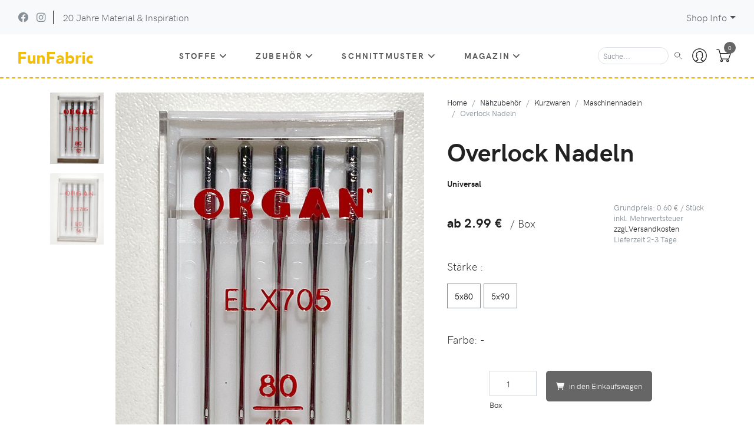

--- FILE ---
content_type: text/html; charset=UTF-8
request_url: https://funfabric.com/halli.php?020415_25412__Naehzubehoer-Kurzwaren-Maschinennadeln-Overlock-Nadeln
body_size: 66469
content:
<!DOCTYPE html>
<html lang="de">
	<head>
    <meta charset="UTF-8">
    <meta http-equiv="X-UA-Compatible" content="IE=edge">
   <title>Overlock Nadeln, Universal -  online kaufen |  Nähzubehör-- FunFabric </title>
   <meta name="description" content=" Universal - für alle Stoffe. Mit Flachkolben (ELx705), 
passend für fast alle Haushalts-Overlockmaschinen. " />
    <meta name="viewport" content="width=device-width, initial-scale=1">
    <meta name="robots" content="INDEX,FOLLOW" />
	<meta name="language" content="de" />
	<meta name="page-topic" content="Versandhandel, Online-Shop für Funktionsstoffe, Zubehör, Schnittmuster" />
	   <!-- Price Slider Stylesheets -->
    <link rel="stylesheet" href="vendor/nouislider/nouislider.css">
    <link rel="stylesheet" href="fonts/hkgrotesk/stylesheet.css">
    <!-- owl carousel-->
    <link rel="stylesheet" href="css21/owl.carousel.css">
    <!-- Ekko Lightbox-->
    <link rel="stylesheet" href="vendor/ekko-lightbox/ekko-lightbox.css">
    <!-- theme stylesheet-->
    <link rel="stylesheet" href="css21/style.me.css" id="theme-stylesheet">
        <!-- Favicon-->
    <link rel="shortcut icon" href="favicon.png">
	<link rel="stylesheet" href="/font/css/solid.css">
	<link rel="stylesheet" href="/font/css/regular.css">
    <link rel="stylesheet" href="/font/css/fontawesome.css">
	<link rel="stylesheet" href="/font/css/brands.css">
	<link rel="canonical" href="https://www.funfabric.com/halli.php?020415_25412__Naehzubehoer-Kurzwaren-Maschinennadeln-Overlock-Nadeln">
	<meta name="Keywords" content="FunFabric, online kaufen,Nähzubehör, Kurzwaren, Maschinennadeln,Nähmaschinennadeln, Nadeln, Overlocknadeln, Overlockmaschine, Ledernadel, Ledernadeln, Leder, absteppen, Organ">
	  

  </head>
  <body>

    <header class="header">
<!-- Top Bar-->
<div class="form-control-wdh"><img src="prod/25412g.jpg"></div><!-- Top Bar-->
      <div class="top-bar">
        <div class="container-fluid">
          <div class="row d-flex align-items-center">
            <div class="col-sm-7 d-none d-sm-block">
              <ul class="list-inline mb-0">
                <li class="list-inline-item"><a class="text-muted text-hover-primary" href="https://www.facebook.com/funfabric" target="_blank" title="facebook"><i class="fab fa-facebook"></i></a></li>
                <li class="list-inline-item"><a class="text-muted text-hover-primary" href="https://www.instagram.com/funfabric/" target="_blank" title="instagram"><i class="fab fa-instagram"></i></a></li>  
                <li class="list-inline-item px-3 border-left d-none d-lg-inline-block topbar-link">20 Jahre Material & Inspiration 
								  
				  </li>
              </ul>
            </div>
            <div class="col-sm-5 d-flex justify-content-end">
              <div class="dropdown pl-3 ml-0"><a class="dropdown-toggle topbar-link" id="currencyDropdown" href="#" data-toggle="dropdown" aria-haspopup="true" aria-expanded="false">Shop Info</a>
                <div class="dropdown-menu dropdown-menu-right" aria-labelledby="currencyDropdown">
					<a class="dropdown-item text-sm" href="halli.php?__status">Bestellstatus</a>
					<a class="dropdown-item text-sm" href="halli.php?__faq">oft gefragt</a>
					<a class="dropdown-item text-sm" href="halli.php?__kontakt">Kontakt</a>
					</div>
              </div>
            </div>
          </div>
        </div>
      </div>
<!-- Top Bar End-->

<!-- Navbar-->
      <nav class="navbar navbar-expand-lg navbar-sticky navbar-airy navbar-light bg-white bg-fixed-white border-bottom-naht">
        <div class="container-fluid">  
			 <!-- Navbar Logo  --><a class="navbar-brand" href="halli.php"><img src="icons21/logo.jpg" ></a>
		  <a class="navbar-icon-link d-lg-none" href="halli.php?__anmelden"> 
          <svg class="svg-icon"><use xlink:href="#male-user-1"></use></svg></a>
		 <!-- kleiner Warenkorb  -->
		  <a class="navbar-icon-link d-lg-none" href="21check.php"> 
          <svg class="svg-icon"><use xlink:href="#cart-1"></use></svg></a>
          <button class="navbar-toggler navbar-toggler-right" type="button" data-toggle="collapse" data-target="#navbarCollapse" aria-controls="navbarCollapse" aria-expanded="false" aria-label="Toggle navigation"><i class="fa fa-bars"></i></button>
          <!-- Navbar Collapse -->
          <div class="collapse navbar-collapse" id="navbarCollapse">
            <ul class="navbar-nav mx-auto">
      <!-- Stoffe-->
              <li class="nav-item dropdown position-static"><a class="nav-link" href="#" data-toggle="dropdown">Stoffe<i class="fa fa-angle-down"></i></a>
                <div class="dropdown-menu megamenu py-lg-0">
                  <div class="row">
                    <div class="col-lg-9">
                      <div class="row p-3 pr-lg-0 pl-lg-5 pt-lg-5">
                        <div class="col-lg-3">
                          <!-- Stoffe Kat 1-->
                          <h6 class="text-uppercase">Outdoor & Sport</h6>
                          <ul class="megamenu-list list-unstyled">
                            <li class="megamenu-list-item"><a class="megamenu-list-link" href="halli.php?011005___Stoffe-Outdoor-Membranstoffe">Membranstoffe</a></li>
                            <li class="megamenu-list-item"><a class="megamenu-list-link" href="halli.php?011010___Stoffe-Outdoor-Softshell">Softshell</a></li>
                            <li class="megamenu-list-item"><a class="megamenu-list-link" href="halli.php?011015___Stoffe-Outdoor-Cordura">Cordura</a></li>
                            <li class="megamenu-list-item"><a class="megamenu-list-link" href="halli.php?011020___Stoffe-Outdoor-Funktionsjersey">Funktionsjersey</a></li>
                            <li class="megamenu-list-item"><a class="megamenu-list-link" href="halli.php?011025___Stoffe-Outdoor-UV-Schutz">UV-Schutz</a></li>
							 <li class="megamenu-list-item"><a class="megamenu-list-link" href="halli.php?011026___Stoffe-Kleidung-Baumwolle-Baumwolle-wetterfest">wetterfeste Baumwolle</a></li>
							<li class="megamenu-list-item"><a class="megamenu-list-link" href="halli.php?011035___Stoffe-Outdoor-Wasserdicht">Wasserdicht</a></li>
							<li class="megamenu-list-item"><a class="megamenu-list-link" href="halli.php?011027___Stoffe-Outdoor-Steppstoffe">Steppstoffe</a></li>
							<li class="megamenu-list-item"><a class="megamenu-list-link" href="halli.php?011030___Stoffe-Outdoor-Isolierung">Isolierung</a></li>
							
                          </ul>
                          </div>
						  <div class="col-lg-3">
                          <!--Stoffe Kat 3-->
                          <h6 class="text-uppercase">Kleidung</h6>
                          <ul class="megamenu-list list-unstyled">
                            
                            <li class="megamenu-list-item"><a class="megamenu-list-link" 
							href="halli.php?012010___Stoffe-Kleidung-synthetische Webstoffe">synthetische Webstoffe</a></li>
                            <li class="megamenu-list-item"><a class="megamenu-list-link" href="halli.php?012020___Stoffe-Kleidung-Baumwolle-Hosenstoffe">Hosenstoffe</a></li>
							  <li class="megamenu-list-item"><a class="megamenu-list-link" href="halli.php?012017___Stoffe-Kleidung-Jeans & Cord">Jeans & Cord</a></li>
                            <li class="megamenu-list-item"><a class="megamenu-list-link" href="halli.php?012015___Stoffe-Kleidung-Baumwolle-Jersey-Sweat">Jersey & Sweat</a></li>
                            <li class="megamenu-list-item"><a class="megamenu-list-link" href="halli.php?012030___Stoffe-Kleidung-Baumwolle-Pluesch-Fleece">Pl&uuml;sch & Fleece</a></li>
                            <li class="megamenu-list-item"><a class="megamenu-list-link" href="halli.php?012027___Stoffe-Kleidung-Baumwolle-Strickstoffe">Strickstoffe</a></li>
							  
							<li class="megamenu-list-item"><a class="megamenu-list-link" href="halli.php?012025___Stoffe-Kleidung-Baumwolle-Baumwolle-Webstoffe">Baumwolle Webstoffe</a></li>
                            <li class="megamenu-list-item"><a class="megamenu-list-link" href="halli.php?012028___Stoffe-Kleidung-Baumwolle-Wollstoffe">Wollstoffe</a></li>
                            <li class="megamenu-list-item"><a class="megamenu-list-link" href="halli.php?012024___Stoffe-Kleidung-Baumwolle-Leinen-Hanf">Leinen, Hanf & Co</a></li>
                            <li class="megamenu-list-item"><a class="megamenu-list-link" href="halli.php?012035___Stoffe-Kleidung-Baumwolle-Futterstoffe-Einlagen">Futter & Einlagen</a></li>
                          </ul>
                          </div>
                        <div class="col-lg-3">
                          <!-- Stoffe Kat 2-->
                          <h6 class="text-uppercase">Accessoires</h6>
                          <ul class="megamenu-list list-unstyled">
                            <li class="megamenu-list-item"><a class="megamenu-list-link" href="halli.php?013005___Stoffe-Accessoires-Taschenstoffe">Taschenstoffe</a></li>
                            <li class="megamenu-list-item"><a class="megamenu-list-link" 
							href="halli.php?013010___Stoffe-Accessoires-Planen-Folien">Planen & Folien</a></li>
                            <li class="megamenu-list-item"><a class="megamenu-list-link" href="halli.php?013015___Stoffe-Accessoires-Kunstleder">Kunstleder</a></li>
                            <li class="megamenu-list-item"><a class="megamenu-list-link" href="halli.php?013020___Stoffe-Accessoires-Wachstuch">Wachstuch</a></li>
                            <li class="megamenu-list-item"><a class="megamenu-list-link" href="halli.php?013025___Stoffe-Accessoires-Ripstop">Ribstop</a></li>
                            <li class="megamenu-list-item"><a class="megamenu-list-link" href="halli.php?013030___Stoffe-Accessoires-Verstaerkung-Polster">Verst&auml;rkung & Polster</a></li>
                          </ul>
                          </div>
                        
                         <div class="col-lg-3">
                          <!-- Stoffe Kat 4-->
                          <h6 class="text-uppercase">spezielle Stoffe</h6>
                          <ul class="megamenu-list list-unstyled">
                            <li class="megamenu-list-item"><a class="megamenu-list-link" href="halli.php?014005___Stoffe-spezielle-Stoffe-Neopren">Neopren</a></li>
                            <li class="megamenu-list-item"><a class="megamenu-list-link" href="halli.php?014010___Stoffe-spezielle-Stoffe-Netzstoffe">Netzstoffe</a></li>
                            <li class="megamenu-list-item"><a class="megamenu-list-link" href="halli.php?014015___Stoffe-spezielle-Stoffe-Anti-Rutsch">Rutschfest</a></li>
                            <li class="megamenu-list-item"><a class="megamenu-list-link" href="halli.php?014012___Stoffe-spezielle-Stoffe-Reflektierende-Stoffe">Reflexstoffe</a></li>
							<li class="megamenu-list-item"><a class="megamenu-list-link" href="halli.php?014020___Stoffe-spezielle-Stoffe-Klettvelour">Klettstoff</a></li>
                            <li class="megamenu-list-item"><a class="megamenu-list-link" href="halli.php?014025___Stoffe-spezielle-Stoffe-besondere-Stoffe">Sonstige</a></li>
                           </ul>
						<h6 class="text-uppercase">Extra</h6>
                          <ul class="megamenu-list list-unstyled">
							<li class="megamenu-list-item"><a class="megamenu-list-link" href="halli.php?__finder"><b>Stoff Finder</b></a></li>
                            <li class="megamenu-list-item"><a class="megamenu-list-link" href="halli.php?01_77777">Rollenversand</a></li>
                            <li class="megamenu-list-item"><a class="megamenu-list-link" href="halli.php?04___Restekiste">Restekiste</a></li>
							<li class="megamenu-list-item"><a class="megamenu-list-link" href="halli.php?00_80000">Gutscheine</a></li>
                           </ul>
                          </div>
                      </div>
						<!-- Infoleiste unterm Menue-->
                                                 <div class="row megamenu-services d-none d-lg-flex">
                        <div class="col-xl-3 col-lg-6 d-flex">
                          <div class="megamenu-services-item">
							  <a  href="halli.php?00_80000">
                            <svg class="svg-icon megamenu-services-icon">
                              <use xlink:href="#giftbox-1"> </use>
                            </svg></a>
                            <div>
                              <h6 class="text-uppercase">Gutscheine</h6>
                              <p class="mb-0 text-muted text-sm">zum Verschenken</p>
                            </div>
                          </div>
                        </div>
                        <div class="col-xl-3 col-lg-6 d-flex">
                          <div class="megamenu-services-item">
							  <a  href="halli.php?04">
                            <svg class="svg-icon megamenu-services-icon">
                              <use xlink:href="#open-box-1"> </use>
                            </svg></a>
                            <div>
                              <h6 class="text-uppercase">Restekiste</h6>
                              <p class="mb-0 text-muted text-sm">Aussortiert Reduziert</p>
							  
                            </div>
                          </div>
                        </div>
                        <div class="col-xl-3 col-lg-6 d-flex">
                          <div class="megamenu-services-item">
							  <a  href="halli.php?__bonus">
                            <svg class="svg-icon megamenu-services-icon">
                              <use xlink:href="#money-box-1"> </use>
                            </svg></a>
                            <div>
                              <h6 class="text-uppercase">Jahresbonus</h6>
                              <p class="mb-0 text-muted text-sm">ab 250€ Umsatz</p>
                            </div>
                          </div>
                        </div>
                        <div class="col-xl-3 col-lg-6 d-flex">
                          <div class="megamenu-services-item">
							  <a  href="halli.php?__versand">
                            <svg class="svg-icon megamenu-services-icon">
							 <use xlink:href="#delivery-1"> </use>
								  </svg></a>
                            <div>
                             <h6 class="text-uppercase">Versand</h6>
								  <p class="mb-0 text-muted text-sm">mit DHL</p>
                          </div>
                        </div>
                      </div></div>					<!-- /Infoleiste unterm Menue-->
                    </div>
					 <!-- Kategoriefoto Stoffe-->
                    <div class="col-lg-3 d-none d-lg-block"><img class="bg-image" src="illu21/02.jpg" alt=""></div>
                  </div>
                </div>
              </li>
              <!-- /Megamenu end-->
			  <!-- Kurzwaren-->
              <li class="nav-item dropdown position-static"><a class="nav-link" href="#" data-toggle="dropdown">Zubeh&ouml;r<i class="fa fa-angle-down"></i></a>
                <div class="dropdown-menu megamenu py-lg-0">
                  <div class="row">
                    <div class="col-lg-9">
                      <div class="row p-3 pr-lg-0 pl-lg-5 pt-lg-5">
                        <div class="col-lg-3">
                          <!-- Kurzwaren Kat1-->
                          <h6 class="text-uppercase">Kleinteile</h6>
                          <ul class="megamenu-list list-unstyled">
                            <li class="megamenu-list-item">
							<a class="megamenu-list-link" href="halli.php?020105___Zubehoer-Kleinteile-Schnallen-Schnallen---Schieber">Schnallen & Schieber</a></li>
                            <li class="megamenu-list-item">
							<a class="megamenu-list-link" href="halli.php?020115___Zubehoer-Kleinteile-Haken-aus-Metall">Haken aus Metall</a></li>
                            <li class="megamenu-list-item">
							<a class="megamenu-list-link" href="halli.php?020116___Zubehoer-Kleinteile-Haken-aus-Kunststoff">Haken aus Kunststoff</a></li>
                            <li class="megamenu-list-item">
							<a class="megamenu-list-link" href="halli.php?020120___Zubehoer-Kleinteile-Ringe-und-Schlaufen">Ringe & Schlaufen</a></li>
							<li class="megamenu-list-item">
							<a class="megamenu-list-link" href="halli.php?020130___Zubehoer-Kleinteile-Nieten-und-Oesen">Nieten & &Ouml;sen</a></li>
                            <li class="megamenu-list-item">
							<a class="megamenu-list-link" href="halli.php?020135___Zubehoer-Kleinteile-Gurtzubehoer">Gurtzubeh&ouml;r</a></li>
							<li class="megamenu-list-item">
							<a class="megamenu-list-link" href="halli.php?020140___Zubehoer-Kleinteile-Kordelzubehoer">Kordelzubeh&ouml;r</a></li>
					    	</ul>
                          <!-- Megamenu list-->
                          <h6 class="text-uppercase">Verschl&uuml;sse</h6>
                          <ul class="megamenu-list list-unstyled">
                            <li class="megamenu-list-item">
							<a class="megamenu-list-link" href="halli.php?020610___Zubehoer-Verschluesse-Steckverschluesse">Steckverschl&uuml;sse</a></li>
                            <li class="megamenu-list-item">
							<a class="megamenu-list-link" href="halli.php?020612___Zubehoer-Verschluesse-Magnetverschluesse">Magnetverschl&uuml;sse</a></li>
                            <li class="megamenu-list-item">
							<a class="megamenu-list-link" href="halli.php?020616___Zubehoer-Verschluesse-Drehverschluesse">Drehverschl&uuml;sse</a></li>
                            <li class="megamenu-list-item">
							<a class="megamenu-list-link" href="halli.php?020620___Zubehoer-Verschluesse-Klappverschluesse">Klappverschl&uuml;sse</a></li>
                            <li class="megamenu-list-item">
							<a class="megamenu-list-link" href="halli.php?020625___Zubehoer-Verschluesse-Druckknoepfe">Druckkn&ouml;pfe</a></li>
                            <li class="megamenu-list-item">
							<a class="megamenu-list-link" href="halli.php?020645___Zubehoer-Verschluesse-Knoepfe">Kn&ouml;pfe</a></li>
                            <li class="megamenu-list-item">
							<a class="megamenu-list-link" href="halli.php?020613___Zubehoer-Verschluesse-besondere Verschluesse">besondere Verschl&uuml;sse</a></li>
                          </ul>
                        </div>
                        <div class="col-lg-3">
                          <!-- Megamenu Reißverschlüsse-->
						 <h6 class="text-uppercase">Rei&szlig;verschl&uuml;sse</h6>
                          <ul class="megamenu-list list-unstyled">
                            <li class="megamenu-list-item">
							<a class="megamenu-list-link" href="halli.php?020516___Zubehoer-Reissverschluesse-Spirale-teilbar">Spirale teilbar</a></li>
							  <li class="megamenu-list-item">
							<a class="megamenu-list-link" href="halli.php?020518___Zubehoer-Reissverschluesse-Krampen-teilbar">Krampen teilbar</a></li>
							  <li class="megamenu-list-item">
							<a class="megamenu-list-link" href="halli.php?020520___Zubehoer-Reissverschluesse-Metall-teilbar">Metall teilbar</a></li>
							  <li class="megamenu-list-item">
							<a class="megamenu-list-link" href="halli.php?020508___Zubehoer-Reissverschluesse-wasserfest-teilbar">wasserfest</a></li>
                            <li class="megamenu-list-item">
							<a class="megamenu-list-link" href="halli.php?020501___Zubehoer-Reissverschluesse-nicht-teilbar">nicht teilbar</a></li>
                            <li class="megamenu-list-item">
							<a class="megamenu-list-link" href="halli.php?020548___Zubehoer-Reissverschluesse-Zubehoer">Rei&szlig;verschlusszubeh&ouml;r</a></li>
                          </ul>                          
                          <!-- Megamenu RV Meterware-->
                          <h6 class="text-uppercase">RV Meterware</h6>
                          <ul class="megamenu-list list-unstyled">
                            <li class="megamenu-list-item">
							<a class="megamenu-list-link" href="halli.php?020324___Zubehoer-RV-Meterware-Spirale-fein">Spirale fein</a></li>
                            <li class="megamenu-list-item">
							<a class="megamenu-list-link" href="halli.php?020328___Zubehoer-RV-Meterware-Spirale-mittel">Spirale mittel</a></li>
                            <li class="megamenu-list-item">
							<a class="megamenu-list-link" href="halli.php?020332___Zubehoer-RV-Meterware-Spirale-grob">Spirale grob</a></li>
							<li class="megamenu-list-item">
							<a class="megamenu-list-link" href="halli.php?020334___Zubehoer-RV-Meterware-Spirale-grob">Spirale glatt</a></li>
							<li class="megamenu-list-item">
							<a class="megamenu-list-link" href="halli.php?020304___Zubehoer-RV-Meterware-nahtverdeckt">nahtverdeckt</a></li>
                            <li class="megamenu-list-item">
							<a class="megamenu-list-link" href="halli.php?020344___Zubehoer-RV-Meterware-wasserfest">wasserfest</a></li>
                            <li class="megamenu-list-item">
							<a class="megamenu-list-link" href="halli.php?020336___Zubehoer-RV-Meterware-Metall-Zaehnchen">Metall-Z&auml;hnchen</a></li>
                            <li class="megamenu-list-item">
							<a class="megamenu-list-link" href="halli.php?020340___Zubehoer-RV-Meterware-Kunststoff-Krampen">Kunststoff-Krampen</a></li>
                           </ul>
                        </div>
                        <div class="col-lg-3">
                          <!-- Megamenu Bänder-->
                          <h6 class="text-uppercase">B&auml;nder</h6>
                          <ul class="megamenu-list list-unstyled">
                            <li class="megamenu-list-item">
							<a class="megamenu-list-link" href="halli.php?020210___Zubehoer-Baender-Gurtband">Gurtband</a></li>
                            <li class="megamenu-list-item">
							<a class="megamenu-list-link" href="halli.php?020230___Zubehoer-Baender-Kordeln-und-Seile">Kordeln & Seile</a></li>
                            <li class="megamenu-list-item">
							<a class="megamenu-list-link" href="halli.php?020225___Zubehoer-Baender-Einfassband">Einfassband</a></li>
                            <li class="megamenu-list-item">
							<a class="megamenu-list-link" href="halli.php?020215___Zubehoer-Baender-Elastische-Baender">Elastische B&auml;nder</a></li>
                            <li class="megamenu-list-item">
							<a class="megamenu-list-link" href="halli.php?020227___Zubehoer-Baender-Paspelband">Paspelband</a></li>
                            <li class="megamenu-list-item">
							<a class="megamenu-list-link" href="halli.php?020220___Zubehoer-Baender-Klettband">Klettverschl&uuml;sse</a></li>
                            <li class="megamenu-list-item">
							<a class="megamenu-list-link" href="halli.php?020228___Zubehoer-Baender-Reflexband">Reflexband</a></li>
							<li class="megamenu-list-item">
							<a class="megamenu-list-link" href="halli.php?020295___Zubehoer-Baender-spezielle-Baender">spezielle B&auml;nder</a></li>
                          </ul>
                          <!-- Megamenu Werkzeuge-->
						   <h6 class="text-uppercase">Werkzeuge</h6>
                          <ul class="megamenu-list list-unstyled">
                            <li class="megamenu-list-item">
							<a class="megamenu-list-link" href="halli.php?020705___Zubehoer-Werkzeuge-schneiden-und-trennen">schneiden & trennen</a></li>
                            <li class="megamenu-list-item">
							<a class="megamenu-list-link" href="halli.php?020720___Zubehoer-Werkzeuge-messen-und-markieren">messen & markieren</a></li>
							 <li class="megamenu-list-item">
							<a class="megamenu-list-link" href="halli.php?020725___Zubehoer-Werkzeuge-kleben-und-abdichten">kleben & abdichten</a></li>
                            <li class="megamenu-list-item">
							<a class="megamenu-list-link" href="halli.php?020730___Zubehoer-Werkzeuge-weitere-Werkzeuge">weitere Werkzeuge</a></li>
                          </ul>
                         
                        </div>
                        <div class="col-lg-3">
                          <!-- Megamenu Kurzwaren-->
                          <h6 class="text-uppercase">Kurzwaren</h6>
                          <ul class="megamenu-list list-unstyled">
                            <li class="megamenu-list-item">
							<a class="megamenu-list-link" href="halli.php?020403___Zubehoer-Kurzwaren-Naehgarn">N&auml;hgarn</a></li>
							<li class="megamenu-list-item">
							<a class="megamenu-list-link" href="halli.php?020415___Zubehoer-Kurzwaren-Maschinennadeln">Maschinennadeln</a></li>
							<li class="megamenu-list-item">
							<a class="megamenu-list-link" href="halli.php?020416___Zubehoer-Kurzwaren-Handnaehnadeln">Handn&auml;hnadeln</a></li>
							<li class="megamenu-list-item">
							<a class="megamenu-list-link" href="halli.php?020417___Zubehoer-Kurzwaren-spezielle-Nadeln">spezielle Nadeln</a></li>
                            <li class="megamenu-list-item">
							<a class="megamenu-list-link" href="halli.php?020435___Zubehoer-Kurzwaren-Vliese-/-Einlagen">Vlieseline & Co.</a></li>
                            </ul>
                          <!-- Megamenu spezielle Kurzwaren-->
                          <h6 class="text-uppercase">Spezielles</h6>
                          <ul class="megamenu-list list-unstyled">
                            <li class="megamenu-list-item">
							<a class="megamenu-list-link" href="halli.php?020806___Zubehoer-Spezielles-Taschenrahmen">Taschenrahmen</a></li>
							<li class="megamenu-list-item">
							<a class="megamenu-list-link" href="halli.php?020805___Zubehoer-Spezielles-Taschenzubehoer">Taschenzubeh&ouml;r</a></li>  
							<li class="megamenu-list-item">
							<a class="megamenu-list-link" href="halli.php?020807___Zubehoer-Spezielles-Schuhe-naehen">Schuhe n&auml;hen</a></li>
                            <li class="megamenu-list-item">
							<a class="megamenu-list-link" href="halli.php?020810___Zubehoer-Spezielles-Buegelfolien">B&uuml;gelfolien</a></li>
							<li class="megamenu-list-item">
							<a class="megamenu-list-link" href="halli.php?020815___Zubehoer-Spezielles-Waesche-und-Bikini">W&auml;sche & Bikini</a></li>
							<li class="megamenu-list-item">
							<a class="megamenu-list-link" href="halli.php?020817___Zubehoer-Spezielles-textiles-Zubehoer">textiles Zubeh&ouml;r</a></li>
							<li class="megamenu-list-item">
							<a class="megamenu-list-link" href="halli.php?020820___Zubehoer-Spezielles-spezielle-Dinge">spezielle Dinge</a></li>
							  <li class="megamenu-list-item">
							<a class="megamenu-list-link" href="halli.php?04___Restekiste">Restekiste</a></li>
                        </ul>
                        </div>
                      </div>
					<!-- menue Fuß-->
                                               <div class="row megamenu-services d-none d-lg-flex">
                        <div class="col-xl-3 col-lg-6 d-flex">
                          <div class="megamenu-services-item">
							  <a  href="halli.php?00_80000">
                            <svg class="svg-icon megamenu-services-icon">
                              <use xlink:href="#giftbox-1"> </use>
                            </svg></a>
                            <div>
                              <h6 class="text-uppercase">Gutscheine</h6>
                              <p class="mb-0 text-muted text-sm">zum Verschenken</p>
                            </div>
                          </div>
                        </div>
                        <div class="col-xl-3 col-lg-6 d-flex">
                          <div class="megamenu-services-item">
							  <a  href="halli.php?04">
                            <svg class="svg-icon megamenu-services-icon">
                              <use xlink:href="#open-box-1"> </use>
                            </svg></a>
                            <div>
                              <h6 class="text-uppercase">Restekiste</h6>
                              <p class="mb-0 text-muted text-sm">Aussortiert Reduziert</p>
							  
                            </div>
                          </div>
                        </div>
                        <div class="col-xl-3 col-lg-6 d-flex">
                          <div class="megamenu-services-item">
							  <a  href="halli.php?__bonus">
                            <svg class="svg-icon megamenu-services-icon">
                              <use xlink:href="#money-box-1"> </use>
                            </svg></a>
                            <div>
                              <h6 class="text-uppercase">Jahresbonus</h6>
                              <p class="mb-0 text-muted text-sm">ab 250€ Umsatz</p>
                            </div>
                          </div>
                        </div>
                        <div class="col-xl-3 col-lg-6 d-flex">
                          <div class="megamenu-services-item">
							  <a  href="halli.php?__versand">
                            <svg class="svg-icon megamenu-services-icon">
							 <use xlink:href="#delivery-1"> </use>
								  </svg></a>
                            <div>
                             <h6 class="text-uppercase">Versand</h6>
								  <p class="mb-0 text-muted text-sm">mit DHL</p>
                          </div>
                        </div>
                      </div></div>					<!-- menue Fuß-->
                    </div>
                    <div class="col-lg-3 d-none d-lg-block"><img class="bg-image" src="illu21/02.jpg" alt=""></div>
                  </div>
                </div>
              </li>
              <!-- Megamenu Schnittmuster-->
              <li class="nav-item dropdown position-static"><a class="nav-link" href="#" data-toggle="dropdown">Schnittmuster<i class="fa fa-angle-down"></i></a>
                <div class="dropdown-menu megamenu py-lg-0">
                  <div class="row">
                    <div class="col-lg-9">
                      <div class="row p-3 pr-lg-0 pl-lg-5 pt-lg-5">
                        <div class="col-lg-3">
                          <!-- Megamenu list Männersachen-->
                          <h6 class="text-uppercase">M&auml;nnersachen</h6>
                          <ul class="megamenu-list list-unstyled">
                            <li class="megamenu-list-item">
							<a class="megamenu-list-link" href="halli.php?030105___Schnittmuster-Maennersachen-Shirts-und-Pollover">Shirts & Pollover</a></li>
                            <li class="megamenu-list-item">
							<a class="megamenu-list-link" href="halli.php?030110___Schnittmuster-Maennersachen-Jacken-und-Maentel">Jacken & M&auml;ntel</a></li>
                            <li class="megamenu-list-item">
							<a class="megamenu-list-link" href="halli.php?030115___Schnittmuster-Maennersachen-Hosen">Hosen</a></li>
                            <li class="megamenu-list-item">
							<a class="megamenu-list-link" href="halli.php?030125___Schnittmuster-Maennersachen-Westen">Westen</a></li>
                            <li class="megamenu-list-item">
							<a class="megamenu-list-link" href="halli.php?030130___Schnittmuster-Maennersachen-Sportsachen">Sportsachen</a></li>
							<li class="megamenu-list-item">
							<a class="megamenu-list-link" href="halli.php?030135___Schnittmuster-Maennersachen-Waesche-und-Badesachen">W&auml;sche und Badesachen</a></li>
							<li class="megamenu-list-item">
							<a class="megamenu-list-link" href="halli.php?030140___Schnittmuster-Maennersachen-Muetzen-und-Huete">M&uuml;tzen & H&uuml;te</a></li>
							<li class="megamenu-list-item">
							<a class="megamenu-list-link" href="halli.php?030150___Schnittmuster-Maennersachen-Schuhe-und-Handschuhe">f&uuml;r Hand & Fu&szlig;</a></li>
                          </ul>
                        </div>
                        <div class="col-lg-3">
                          <!-- Megamenu Frauensachen-->
                         <h6 class="text-uppercase">Frauensachen</h6>
                          <ul class="megamenu-list list-unstyled">
                            <li class="megamenu-list-item">
							<a class="megamenu-list-link" href="halli.php?030205___Schnittmuster-Frauensachen-Shirts-und-Pollover">Shirts & Pollover</a></li>
                            <li class="megamenu-list-item">
							<a class="megamenu-list-link" href="halli.php?030210___Schnittmuster-Frauensachen-Jacken-und-Maentel">Jacken & M&auml;ntel</a></li>
                            <li class="megamenu-list-item">
							<a class="megamenu-list-link" href="halli.php?030215___Schnittmuster-Frauensachen-Hosen-und-Roecke">Hosen</a></li>
							<li class="megamenu-list-item">
							<a class="megamenu-list-link" href="halli.php?030220___Schnittmuster-Frauensachen-Hosen-und-Roecke">Kleider & R&ouml;cke</a></li>
                            <li class="megamenu-list-item">
							<a class="megamenu-list-link" href="halli.php?030225___Schnittmuster-Frauensachen-Westen">Westen</a></li>
                            <li class="megamenu-list-item">
							<a class="megamenu-list-link" href="halli.php?030230___Schnittmuster-Frauensachen-Sportsachen">Sportsachen</a></li>
							<li class="megamenu-list-item">
							<a class="megamenu-list-link" href="halli.php?030235___Schnittmuster-Frauensachen-Waesche-und-Badesachen">W&auml;sche und Badesachen</a></li>
							<li class="megamenu-list-item">
							<a class="megamenu-list-link" href="halli.php?030240___Schnittmuster-Frauensachen-Muetzen-und-Huete">M&uuml;tzen & H&uuml;te</a></li>
							<li class="megamenu-list-item">
							<a class="megamenu-list-link" href="halli.php?030250___Schnittmuster-Frauensachen-Schuhe-und-Handschuhe">f&uuml;r Hand & Fu&szlig;</a></li>
                          </ul>
                          <!-- Megamenu -->
                          </div>
                        <div class="col-lg-3">
                          <!-- Megamenu Kindersachen-->
                          <h6 class="text-uppercase">Kindersachen</h6>
                          <ul class="megamenu-list list-unstyled">
                            <li class="megamenu-list-item">
							<a class="megamenu-list-link" href="halli.php?030505___Schnittmuster-Kindersachen-Shirts-und-Pollover">Shirts & Pollover</a></li>
                            <li class="megamenu-list-item">
							<a class="megamenu-list-link" href="halli.php?030510___Schnittmuster-Kindersachen-Jacken-und-Maentel">Jacken & M&auml;ntel</a></li>
                            <li class="megamenu-list-item">
							<a class="megamenu-list-link" href="halli.php?030515___Schnittmuster-Kindersachen-Hosen-und-Roecke">Hosen</a></li>
							<li class="megamenu-list-item">
							<a class="megamenu-list-link" href="halli.php?030520___Schnittmuster-Kindersachen-Hosen-und-Roecke">Kleider & R&ouml;cke</a></li>  
                            <li class="megamenu-list-item">
							<a class="megamenu-list-link" href="halli.php?030525___Schnittmuster-Kindersachen-Westen">Westen</a></li>
                            <li class="megamenu-list-item">
							<a class="megamenu-list-link" href="halli.php?030530___Schnittmuster-Kindersachen-Sportsachen">Sportsachen</a></li>
							<li class="megamenu-list-item">
							<a class="megamenu-list-link" href="halli.php?030535___Schnittmuster-Kindersachen-Waesche-und-Badesachen">W&auml;sche & Badesachen</a></li>
							<li class="megamenu-list-item">
							<a class="megamenu-list-link" href="halli.php?030540___Schnittmuster-Kindersachen-Muetzen-und-Huete">M&uuml;tzen & H&uuml;te</a></li>
							<li class="megamenu-list-item">
							<a class="megamenu-list-link" href="halli.php?030550___Schnittmuster-Kindersachen-Schuhe-und-Handschuhe">f&uuml;r Hand & Fu&szlig;</a></li>
                          </ul>
                          <!-- Megamenu list-->
                         
                        </div>
                        <div class="col-lg-3">
                          <!-- Megamenu Dies und Das-->
                          <h6 class="text-uppercase">Dies und Das</h6>
                          <ul class="megamenu-list list-unstyled">
                            <li class="megamenu-list-item">
							<a class="megamenu-list-link" href="halli.php?030605___Schnittmuster-Dies---Das-Handtaschen">Handtaschen</a></li>
                            <li class="megamenu-list-item">
							<a class="megamenu-list-link" href="halli.php?030610___Schnittmuster-Dies---Das-Umhaengetaschen">Umh&auml;ngetaschen</a></li>
                            <li class="megamenu-list-item">
						    <a class="megamenu-list-link" href="halli.php?030615___Schnittmuster-Dies---Das-Rucksaecke">Rucks&auml;cke</a></li>
                            <li class="megamenu-list-item">
							<a class="megamenu-list-link" href="halli.php?030625___Schnittmuster-Dies---Das-andere-Taschen">andere Taschen</a></li>
                            <li class="megamenu-list-item">
							<a class="megamenu-list-link" href="halli.php?030630___Schnittmuster-Dies---Das-Etuis-Maepchen-Geldboersen">Etuis, M&auml;pchen, Geldb&ouml;rsen</a></li>
                            <li class="megamenu-list-item">
							<a class="megamenu-list-link" href="halli.php?030635___Schnittmuster-Dies---Das-Für-Haustiere">F&uuml;r Haustiere</a></li>
							<li class="megamenu-list-item">
							<a class="megamenu-list-link" href="halli.php?030640___Schnittmuster-Dies---Das-Alles-Andere">Alles Andere</a></li>
                          </ul>
                          <!-- Megamenu list-->
                          
                        </div>
                      </div>
						<!-- menue Fuß-->
                                               <div class="row megamenu-services d-none d-lg-flex">
                        <div class="col-xl-3 col-lg-6 d-flex">
                          <div class="megamenu-services-item">
							  <a  href="halli.php?00_80000">
                            <svg class="svg-icon megamenu-services-icon">
                              <use xlink:href="#giftbox-1"> </use>
                            </svg></a>
                            <div>
                              <h6 class="text-uppercase">Gutscheine</h6>
                              <p class="mb-0 text-muted text-sm">zum Verschenken</p>
                            </div>
                          </div>
                        </div>
                        <div class="col-xl-3 col-lg-6 d-flex">
                          <div class="megamenu-services-item">
							  <a  href="halli.php?04">
                            <svg class="svg-icon megamenu-services-icon">
                              <use xlink:href="#open-box-1"> </use>
                            </svg></a>
                            <div>
                              <h6 class="text-uppercase">Restekiste</h6>
                              <p class="mb-0 text-muted text-sm">Aussortiert Reduziert</p>
							  
                            </div>
                          </div>
                        </div>
                        <div class="col-xl-3 col-lg-6 d-flex">
                          <div class="megamenu-services-item">
							  <a  href="halli.php?__bonus">
                            <svg class="svg-icon megamenu-services-icon">
                              <use xlink:href="#money-box-1"> </use>
                            </svg></a>
                            <div>
                              <h6 class="text-uppercase">Jahresbonus</h6>
                              <p class="mb-0 text-muted text-sm">ab 250€ Umsatz</p>
                            </div>
                          </div>
                        </div>
                        <div class="col-xl-3 col-lg-6 d-flex">
                          <div class="megamenu-services-item">
							  <a  href="halli.php?__versand">
                            <svg class="svg-icon megamenu-services-icon">
							 <use xlink:href="#delivery-1"> </use>
								  </svg></a>
                            <div>
                             <h6 class="text-uppercase">Versand</h6>
								  <p class="mb-0 text-muted text-sm">mit DHL</p>
                          </div>
                        </div>
                      </div></div>						<!-- menue Fuß-->
                    </div>
                    <div class="col-lg-3 d-none d-lg-block"><img class="bg-image" src="illu21/03.jpg" alt=""></div>
                  </div>
                </div>
              </li>
              <!-- /Megamenu end-->
              <!-- MAGAZIN fehlt noch ! Multi level dropdown    -->
                       <li class="nav-item dropdown position-static"><a class="nav-link" href="#" data-toggle="dropdown">Magazin<i class="fa fa-angle-down"></i></a>
                <div class="dropdown-menu megamenu py-lg-0">
                  <div class="row">
                    <div class="col-lg-9">
                      <div class="row p-3 pr-lg-0 pl-lg-5 pt-lg-5">
                        <div class="col-lg-3">
                          <!-- Stoffe Kat 1-->
                          <h6 class="text-uppercase">Freebooks</h6>
                          <ul class="megamenu-list list-unstyled">
                            <li class="megamenu-list-item"><a class="megamenu-list-link" href="nx.php?01_10___freebooks-Taschen">Taschen</a></li>
                            <li class="megamenu-list-item"><a class="megamenu-list-link" href="nx.php?01_20___freebooks-Accessoires">Accessoires</a></li>
                            <li class="megamenu-list-item"><a class="megamenu-list-link" href="nx.php?01_30___freebooks-Bekleidung">Bekleidung</a></li>
                            <li class="megamenu-list-item"><a class="megamenu-list-link" href="nx.php?01_40___freebooks-Wohnsinniges">Wohnsinniges</a></li>
                            <li class="megamenu-list-item"><a class="megamenu-list-link" href="nx.php?01_50___freebooks-Dies-und-Das">Dies & Das</a></li>
						</ul>
                          </div>
                        <div class="col-lg-3">
                          <!-- Stoffe Kat 2-->
                          <h6 class="text-uppercase">gewusst wie</h6>
                          <ul class="megamenu-list list-unstyled">
                            <li class="megamenu-list-item"><a class="megamenu-list-link" href="nx.php?02_30___gewusst-wie-Naeh-Grundlagen">N&auml;h Grundlagen</a></li>
                            <li class="megamenu-list-item"><a class="megamenu-list-link" href="nx.php?02_40___gewusst-wie-Wissenswertes">Wissenswertes</a></li>
                            <li class="megamenu-list-item"><a class="megamenu-list-link" href="nx.php?02_20___gewusst-wie-Textil-Techniken">Textile Techniken</a></li>
                            <li class="megamenu-list-item"><a class="megamenu-list-link" href="nx.php?02_10___gewusst-wie-Produkt-Anleitungen">Produkt Anleitungen</a></li>
                           </ul>
                          </div>
                        <div class="col-lg-3">
                          <!--Stoffe Kat 3-->
                          <h6 class="text-uppercase">Lexikon</h6>
                          <ul class="megamenu-list list-unstyled">
                            <li class="megamenu-list-item"><a class="megamenu-list-link" href="nx.php?03_10___Lexikon-Naehen-von-A-Z">N&auml;hen von A bis Z</a></li>
                            <li class="megamenu-list-item"><a class="megamenu-list-link" href="nx.php?03_20___Lexikon-Stoffe">Stoffe</a></li>
                            <li class="megamenu-list-item"><a class="megamenu-list-link" href="nx.php?03_30___Lexikon-Fasern">Fasern</a></li>
                            <li class="megamenu-list-item"><a class="megamenu-list-link" href="nx.php?03_40___Lexikon-Pflegesymbole">Pflegesymbole</a></li>
                          </ul>
                          </div>
                         <div class="col-lg-3">
                          <!-- Stoffe Kat 4-->
                          <h6 class="text-uppercase">inside</h6>
                          <ul class="megamenu-list list-unstyled">
                            <li class="megamenu-list-item"><a class="megamenu-list-link" href="halli.php?__ueber">&uuml;ber FunFabric</a></li>
                            <li class="megamenu-list-item"><a class="megamenu-list-link" href="halli.php?__blog">Blog</a></li>
                                                 
                           </ul>
						
                          </div>
                      </div>
						<!-- menue Fuß-->
                                                 <div class="row megamenu-services d-none d-lg-flex">
                        <div class="col-xl-3 col-lg-6 d-flex">
                          <div class="megamenu-services-item">
							  <a  href="halli.php?00_80000">
                            <svg class="svg-icon megamenu-services-icon">
                              <use xlink:href="#giftbox-1"> </use>
                            </svg></a>
                            <div>
                              <h6 class="text-uppercase">Gutscheine</h6>
                              <p class="mb-0 text-muted text-sm">zum Verschenken</p>
                            </div>
                          </div>
                        </div>
                        <div class="col-xl-3 col-lg-6 d-flex">
                          <div class="megamenu-services-item">
							  <a  href="halli.php?04">
                            <svg class="svg-icon megamenu-services-icon">
                              <use xlink:href="#open-box-1"> </use>
                            </svg></a>
                            <div>
                              <h6 class="text-uppercase">Restekiste</h6>
                              <p class="mb-0 text-muted text-sm">Aussortiert Reduziert</p>
							  
                            </div>
                          </div>
                        </div>
                        <div class="col-xl-3 col-lg-6 d-flex">
                          <div class="megamenu-services-item">
							  <a  href="halli.php?__bonus">
                            <svg class="svg-icon megamenu-services-icon">
                              <use xlink:href="#money-box-1"> </use>
                            </svg></a>
                            <div>
                              <h6 class="text-uppercase">Jahresbonus</h6>
                              <p class="mb-0 text-muted text-sm">ab 250€ Umsatz</p>
                            </div>
                          </div>
                        </div>
                        <div class="col-xl-3 col-lg-6 d-flex">
                          <div class="megamenu-services-item">
							  <a  href="halli.php?__versand">
                            <svg class="svg-icon megamenu-services-icon">
							 <use xlink:href="#delivery-1"> </use>
								  </svg></a>
                            <div>
                             <h6 class="text-uppercase">Versand</h6>
								  <p class="mb-0 text-muted text-sm">mit DHL</p>
                          </div>
                        </div>
                      </div></div>						<!-- menue Fuß-->
                    </div>
                    <div class="col-lg-3 d-none d-lg-block"><img class="bg-image" src="illu21/04.jpg" alt=""></div>
                  </div>
                </div>
              </li>
              <!-- Multi level dropdown end-->
                     
            </ul>
            <div class="d-flex align-items-center justify-content-between justify-content-lg-end mt-1 mb-2 my-lg-0">
              <!-- Search Button-->
              <form class="d-flex ms-3" action="halli.php?__suchen" method="POST">
    			<!-- Suchfeld mit schwarzem Rahmen -->
    			<input class="form-control form-control-sm rounded-pill border border-dark" type="search" placeholder="Suche..." name="search" style="max-width: 120px;">
    
    			<!-- Lupen-Button ohne Rahmen, aber mit schwarzer Farbe, rechts vom Suchfeld -->
    			<button class="btn btn-sm border-0 ms-2" type="submit">
        			<svg class="svg-icon" style="width: 16px; height: 16px; fill: black;">
            		<use xlink:href="#search-1"></use>
        			</svg>
    			</button>
				</form>
				
              <!-- User Not Logged - link to login page-->
             <div class="nav-item"><a class="navbar-icon-link" href="halli.php?__anmelden" title="anmelden">
                  <svg class="svg-icon d-none d-lg-block">
                    <use xlink:href="#male-user-1"> </use>
				 </svg></a></div>
			
			
              <div class="nav-item dropdown"><a class="navbar-icon-link d-lg-none" href="21check.php"> 
                  <svg class="svg-icon d-none">
                    <use xlink:href="#cart-1"> </use>
                  </svg></a>
                <div class="d-none d-lg-block"><a class="navbar-icon-link dropdown-toggle" id="cartdetails" href="21check.php" data-target="#" data-toggle="dropdown" aria-haspopup="true" aria-expanded="false">
                    <svg class="svg-icon">
                      <use xlink:href="#cart-1"> </use>
                    </svg>
                    <div class="navbar-icon-link-badge">0                        </div></a>
                  <div class="dropdown-menu dropdown-menu-right p-4" aria-labelledby="cartdetails">
                    <div class="navbar-cart-product-wrapper">

                      <!-- cart item-->
           			 
                    </div>
                    <!-- total price-->
                    <div class="navbar-cart-total"><span class="text-uppercase text-muted">Gesamt</span><strong class="text-uppercase">
					0 &euro;</strong></div>
                    <!-- buttons-->
                    <div class="text-center"><br><a class="btn btn-secondary" href="21check.php">Warenkorb anzeigen</a></div>
                  </div>
                </div>
              </div>
            </div>
          </div>
        </div>
      </nav>
<!-- /Navbar --><!-- /Navbar -->

    </header>
 <!-- Seite Inhalt -->
<section class="product-details">
    <div class="container">
        <div class="row">

            <!-- Fotos -->
            
            <div class="col-lg-7 pt-4 order-2 order-lg-1">
                <div class="row">

                    <!-- Thumbnails (Desktop scrollbar) -->
                    <div class="d-none d-md-block col-md-2 pr-0">
                        <div class="owl-thumbs d-flex flex-column" style="max-height:600px; overflow-y:auto; gap:0.5rem;" data-slider-id="1">
                                                            <button class="owl-thumb-item detail-thumb-item mb-3">
                                    <img class="img-fluid" src="prod/25412g.jpg"
                                         alt="Overlock Nadeln 0">
                                </button>
                                                            <button class="owl-thumb-item detail-thumb-item mb-3">
                                    <img class="img-fluid" src="prod/25412h.jpg"
                                         alt="Overlock Nadeln 1">
                                </button>
                                                    </div>
                    </div>

                    <!-- Großbild mit Lightbox -->
                    <div class="col-12 col-md-10 detail-carousel">
                                                <div class="owl-carousel detail-slider owl-theme owl-dots-modern" data-slider-id="1">
                                                            <div class="item">
                                    <a href="prod/25412g.jpg" data-toggle="lightbox" data-gallery="product-gallery"
                                       data-footer="Overlock Nadeln – Universal">
                                        <img class="img-fluid" src="prod/25412g.jpg"
                                             alt="Overlock Nadeln 0">
                                    </a>
                                </div>
                                                            <div class="item">
                                    <a href="prod/25412h.jpg" data-toggle="lightbox" data-gallery="product-gallery"
                                       data-footer="Overlock Nadeln – Universal">
                                        <img class="img-fluid" src="prod/25412h.jpg"
                                             alt="Overlock Nadeln 1">
                                    </a>
                                </div>
                                                    </div>
                    </div>

                </div>
            </div>

            <!-- Produkt show -->
            <div class="col-lg-5 pl-lg-4 order-1 order-lg-2">
                <ul class="breadcrumb">
                    <li class="breadcrumb-item"><a href="halli.php">Home</a></li>
                    <li class="breadcrumb-item"><a href="/halli.php?02___Naehzubehoer">Nähzubehör</a></li>
                    <li class="breadcrumb-item"><a href="/halli.php?0204___Naehzubehoer-Kurzwaren">Kurzwaren</a></li>
                    <li class="breadcrumb-item"><a href="/halli.php?020415___Naehzubehoer-Kurzwaren-Maschinennadeln">Maschinennadeln</a></li>
                    <li class="breadcrumb-item active">Overlock Nadeln</li>
                </ul>
                <h2 class="mb-4">Overlock Nadeln</h2>
                <h6 class="mb-4">Universal</h6>

                
			  <form action="/halli.php?020415_25412__Naehzubehoer-Kurzwaren-Maschinennadeln-Overlock-Nadeln_" method="post" name="bestellen">
		
			<div class="d-flex flex-column flex-sm-row align-items-sm-center justify-content-sm-between mb-4">
              <ul class="list-inline mb-2 mb-sm-0">
                <li class="list-inline-item h4  mb-0"><span id="zeigpreis">ab 2.99</span> &euro; </li>
				<li class="list-inline-item h5  mb-0 font-weight-light">/ Box</li>
              </ul>
              <div class="d-flex align-items-center">
                <span class="text-muted text-sm">Grundpreis: 0.60 &euro; / Stück<br>inkl. Mehrwertsteuer<br>
					<a href="halli.php?__versand">zzgl.Versandkosten</a><br>
				Lieferzeit <span id="zeigliefer">2-3</span> Tage
				</span>
              </div>
            </div>
            <!-- Ab hier include Vorschau -->			
             <div class="row">
			   <!-- Größe -->
                  <div class="col-sm-6 col-lg-12 detail-option mb-3">
					 <p class="font-weight-light">Stärke <span>: </p><label class="btn btn-outline-secondary detail-option-btn-label" for="5758">
					<input class="input-invisible" type="radio" name="grpreis" id="5758" value="2.99_5x80_-_14.00_5.00_5758_x_2-3_" onchange="makeChangeNeu(5758)" required>5x80</label>&nbsp;<label class="btn btn-outline-secondary detail-option-btn-label" for="5759">
					<input class="input-invisible" type="radio" name="grpreis" id="5759" value="2.99_5x90_-_29.00_5.00_5759_x_2-3_" onchange="makeChangeNeu(5759)" required>5x90</label>&nbsp;</span></p>
               		
<input type="hidden" name="farbe" value="-_____2-3">
<input type="hidden" name="preis" value="">
<input type="hidden" name="gr" value="">
<input type="hidden" name="add" value="25412">
<input type="hidden" name="einheit" value="Box">
<input type="hidden" name="lieferzeit" value="2-3">
<input type="hidden" name="artid" value="">
<input type="hidden" name="limitiert" value="0">				    </div>

<script type="text/javascript">
function makeChangeNeu(groesse){
var preis=document.getElementById(groesse).value;
var inhalte = preis.split("_");
var parameter = inhalte[2]+"_"+inhalte[3]+"_"+inhalte[4]+"_"+inhalte[5]+"_"+inhalte[6]+"_"+inhalte[7];
document.forms['bestellen'].farbe.value = parameter;
document.forms['bestellen'].preis.value = inhalte[0];
document.forms['bestellen'].gr.value = inhalte[1];
document.forms['bestellen'].artid.value = inhalte[5];
document.forms['bestellen'].lieferzeit.value = inhalte[7];
document.getElementById("zeigpreis").innerHTML = inhalte[0];
document.getElementById("zeigliefer").innerHTML = inhalte[7];
}
</script>								<!-- Farbe -->
				<div class="col-sm-6 col-lg-12 detail-option mb-3">					
				<p class="font-weight-light">Farbe: <span>-</span></p>
				
            </div>				
				
			 
				<table cellpadding="8" align="center"><tr>
					<td> <input class="form-control detail-quantity mt-0" name="menge" id="menge" type="number" value="1"><span class="text-sm">Box</span></td>
			    	<td valign="top"> <button class="btn btn-secondary btn-lg mt-0" type="submit"> <i class="fa fa-shopping-cart mr-2"></i>in den Einkaufswagen</button></td>
					<td valign="top"></td></tr>
				</table>
					</form> 
                         </div>
<!-- bis hier include Vorschau -->  
		</div>
	  </div>
    </div>
    </section>
	
 <!-- /Produkt Details -->
  <!-- Mehr Produkt Info-->
    <section class="mt-5 border-bottom-naht">
      <div class="container">
        <ul class="nav nav-tabs flex-column flex-sm-row" role="tablist">
          <li class="nav-item" id="Ankername"><a class="nav-link detail-nav-link active" data-toggle="tab" href="#description" role="tab">Beschreibung</a></li>
          <li class="nav-item"><a class="nav-link detail-nav-link" data-toggle="tab" href="#additional-information" role="tab">Details</a></li>
					
        </ul>
        <div class="tab-content py-4">
 <!-- Beschreibung -->
          <div class="tab-pane active px-3" id="description" role="tabpanel">
            <p class="font-weight-light">Universal - für alle Stoffe. Mit Flachkolben (ELx705), 
passend für fast alle Haushalts-Overlockmaschinen.</p>
          </div>
 <!-- /Beschreibung-->
 <!-- technische Details -->
          <div class="tab-pane" id="additional-information" role="tabpanel">
            <div class="row">
              <div class="col-lg-6">
                <table class="table text-sm">
                  <tbody>
                    <tr>
                      <th class="text-uppercase font-weight-normal border-0">Artikelnummer</th>
                      <td class="border-0">25412</td>
                    </tr>
                    <tr>
                      <th class="text-uppercase font-weight-normal ">Material</th>
                      <td>Stahl</td>
                    </tr>
                    <tr>
                      <th class="text-uppercase font-weight-normal">&nbsp;</th>
                      <td>&nbsp;</td>
                    </tr>
                    </tbody>
                </table>
              </div>
              <div class="col-lg-6">
                <table class="table text-sm">
                  <tbody>
                    <tr>
                      <th class="text-uppercase font-weight-normal">&nbsp;</th><td class="text-muted">&nbsp;</td>			               
                    </tr>
                    <tr>
                      <th class="text-uppercase font-weight-normal">&nbsp;</th><td class="text-muted">&nbsp;</td>			
                    </tr>
                    <tr>
                      <th class="text-uppercase font-weight-normal">&nbsp;</th><td class="text-muted">&nbsp;</td>			
                    </tr>
                    
                  </tbody>
                </table>
              </div>
            </div>
						<div class="row">
				 		<div class="ml-10px">
						<span class="text-sm text-muted">Hersteller/Verantwortlicher: </span><span class="text-muted text-sm">
				 		Organ Needle Europe, Kesselsgracht 7, 52146 Würselen, Deutschland, info@organneedles.com		   				</span> 	
						</div>
					</div>
          </div>
 <!-- /technische Detais-->
 <!-- Video-->
<div class="tab-pane" id="reviews" role="tabpanel">
<div class="row mb-12">
            </div>
          </div>
 <!-- /Video-->
        </div>
      </div>
    </section >
                
            </div>
        </div>
    </div>
</section>

<script>
document.addEventListener("DOMContentLoaded", function() {
    const thumbsContainer = document.querySelector(".owl-thumbs");
    if (!thumbsContainer) return;

    const thumbs = thumbsContainer.querySelectorAll(".owl-thumb-item");
    const scrollPadding = 10;

    const slider = $(".detail-slider");

    slider.on("changed.owl.carousel", function(event) {
        const index = event.item.index;
        const thumb = thumbs[index];
        if (thumb) {
            const containerTop = thumbsContainer.getBoundingClientRect().top;
            const thumbTop = thumb.getBoundingClientRect().top;
            thumbsContainer.scrollBy({
                top: thumbTop - containerTop - thumbsContainer.clientHeight / 2 + thumb.clientHeight / 2 + scrollPadding,
                behavior: "smooth"
            });
        }
    });

    thumbs.forEach((thumb) => {
        thumb.addEventListener("click", () => {
            const containerTop = thumbsContainer.getBoundingClientRect().top;
            const thumbTop = thumb.getBoundingClientRect().top;
            thumbsContainer.scrollBy({
                top: thumbTop - containerTop - thumbsContainer.clientHeight / 2 + thumb.clientHeight / 2 + scrollPadding,
                behavior: "smooth"
            });
        });
    });
});
</script>
<!-- JSON-LD-Markup generiert von Google Strukturierte Daten: Markup-Hilfe -->
<script type="application/ld+json">
{
  "@context" : "https://schema.org",
  "@type" : "Product",
  "name": "Overlock Nadeln",
  "id": "25412",
  "image" : "https://www.funfabric.com/prod/25412g.jpg",
  "description" : "Universal - für alle Stoffe. Mit Flachkolben (ELx705), 
passend für fast alle Haushalts-Overlockmaschinen.",
    "offers" : {
    "@type" : "Offer",
	"url": "https://www.funfabric.com/halli.php?020415_25412__",
	"itemCondition": "https://schema.org/NewCondition",
	"availability": "https://schema.org/InStock",
	"priceCurrency": "EUR",
    "price" : "2.99"
  }
}
</script>	  
	  
    <footer class="main-footer border-top-naht">
  
      <!-- Main block - menus, subscribe form-->
      <div class="py-4 bg-light text-muted"> 
        <div class="container">
          <div class="row">
            <div class="col-lg-6 mb-5 mb-lg-0">
              <div><img src="icons21/logo.png" alt="FunFabric"></div>
              <p>Nicht nur Name, auch Programm:<br>
             Wir haben großen Spass  an Stoff !</p>
            </div>
            <div class="col-lg-3 col-md-6 mb-5 mb-lg-0">
              <h6 class="text-uppercase text-dark mb-3">Info</h6>
              <ul class="list-unstyled">
                <li> <a class="text-muted" href="halli.php?__agb">Geschäftsbedingungen</a></li>
                <li> <a class="text-muted" href="halli.php?__wider">Widerrufsrecht</a></li>
                <li> <a class="text-muted" href="halli.php?__daten">Datenschutz</a></li>
                <li> <a class="text-muted" href="halli.php?__impressum">Impressum</a></li>
             </ul>
            </div>
			  <div class="col-lg-3 col-md-6 mb-5 mb-lg-0">
              <h6 class="text-uppercase text-dark mb-3">Service</h6>
              <ul class="list-unstyled">
                <li> <a class="text-muted" href="halli.php?__versand">Zahlung, Versand</a></li>
                <li> <a class="text-muted" href="halli.php?__bonus">Bonusprogramm</a></li>
				<li> <a class="text-muted" href="halli.php?__faq">FAQ</a></li>  
				<li> <a class="text-muted" href="halli.php?__kontakt">Kontakt</a></li>
              </ul>
            </div>
     
           </div>
        </div>
      </div>
      <!-- Copyright section of the footer-->
      <div class="py-4 font-weight-light bg-gray-800 text-gray-300">
        <div class="container">
          <div class="row align-items-center">
            <div class="col-md-6 text-center text-md-left">
              <p class="mb-md-0 text-sm">&copy; 2003 - 2026 | FunFabric | rosameyer</p>
            </div>
            <div class="col-md-6">
              
            </div>
          </div>
        </div>
      </div>
    </footer>
    <!-- /Footer end-->
    <div id="scrollTop"><i class="fa fa-long-arrow-alt-up"></i></div>
    <!-- JavaScript files-->
    <script>
      // ------------------------------------------------------- //
      //   Inject SVG Sprite - 
      //   see more here 
      //   https://css-tricks.com/ajaxing-svg-sprite/
      // ------------------------------------------------------ //
      function injectSvgSprite(path) {
      
          var ajax = new XMLHttpRequest();
          ajax.open("GET", path, true);
          ajax.send();
          ajax.onload = function(e) {
          var div = document.createElement("div");
          div.className = 'd-none';
          div.innerHTML = ajax.responseText;
          document.body.insertBefore(div, document.body.childNodes[0]);
          }
      }
      // this is set to Bootstrapious website as you cannot 
      // inject local SVG sprite (using only 'icons/orion-svg-sprite.svg' path)
      // while using file:// protocol
      // pls don't forget to change to your domain :)
      injectSvgSprite('icons21/orion-svg-sprite.svg'); 
      
    </script>
	
     <!-- jQuery-->
    <script src="vendor/jquery/jquery.min.js"></script>
    <!-- Bootstrap JavaScript Bundle (Popper.js included)-->
    <script src="vendor/bootstrap/js/bootstrap.bundle.min.js"></script>
    <!-- Owl Carousel-->
    <script src="vendor/owl.carousel/owl.carousel.js"></script>
    <script src="vendor/owl.carousel2.thumbs/owl.carousel2.thumbs.min.js"></script>
    <!-- NoUI Slider (price slider)-->
    <script src="vendor/nouislider/nouislider.min.js"></script>
    <!-- Smooth scrolling-->
    <script src="vendor/smooth-scroll/smooth-scroll.polyfills.min.js"></script>
    <!-- Lightbox -->
    <script src="vendor/ekko-lightbox/ekko-lightbox.min.js"></script>
    <!-- Object Fit Images - Fallback for browsers that don't support object-fit-->
    <script src="vendor/object-fit-images/ofi.min.js"></script>
    <script>var basePath = ''</script>
    <script src="js/theme.js"></script>
<script type="text/javascript">
function changeHTMLContent(neu) {
document.getElementById('zeigliefer').innerHTML = neu;
}
</script>
<script type="text/javascript">
function makeChange(preis, groesse, liefer){
document.forms['bestellen'].preis.value = preis;
document.forms['bestellen'].gr.value = groesse;
document.getElementById("zeigpreis").innerHTML = preis;
document.getElementById("zeigliefer").innerHTML = liefer;
}
</script>
  </body>
</html>

--- FILE ---
content_type: text/javascript
request_url: https://funfabric.com/js/theme.js
body_size: 15542
content:
/**
 * Sell – Bootstrap 4 e-commerce template v. 1.4.0
 * Homepage: https://themes.getbootstrap.com/product/sell-bootstrap-4-e-commerce-template/
 * Copyright 2020, Bootstrapious - https://bootstrapious.com
 */

'use strict';

$(function () {

    // ------------------------------------------------------- //
    //   Multilevel dropdowns
    // ------------------------------------------------------ //

    $(".dropdown-menu [data-toggle='dropdown']").on("click", function (event) {
        event.preventDefault();
        event.stopPropagation();

        $(this).parents('.dropdown-menu').first().find('.show').removeClass("show");
        $(this).siblings().toggleClass("show");
        
        $(this).parents('li.nav-item.dropdown.show').on('hidden.bs.dropdown', function (e) {
            $('.dropdown-submenu .show').removeClass("show");
        });

    });

    // ------------------------------------------------------- //
    //   Transparent navbar dropdowns 
    //
    //   = do not make navbar 
    //   transparent if dropdown's still open 
    //   / make transparent again when dropdown's closed
    // ------------------------------------------------------ //

    var navbar = $('.navbar'),
        navbarCollapse = $('.navbar-collapse');

    $('.navbar.bg-transparent .dropdown').on('show.bs.dropdown', function () {
        makeNavbarWhite();
    });

    $('.navbar.bg-transparent .dropdown').on('hide.bs.dropdown', function () {
        // if we're not on mobile, make navbar transparent 
        // after we close the dropdown

        if (!navbarCollapse.hasClass('show')) {
            makeNavbarTransparent();
        }
    });

    $('.navbar.bg-transparent .navbar-collapse').on('show.bs.collapse', function () {
        makeNavbarWhite();
    });


    $('.navbar.bg-transparent .navbar-collapse').on('hide.bs.collapse', function () {
        makeNavbarTransparent();
    });

    function makeNavbarWhite() {
        navbar.addClass('was-transparent');
        if (navbar.hasClass('navbar-dark')) {
            navbar.addClass('was-navbar-dark');
            navbar.removeClass('navbar-dark');
        } else {
            navbar.addClass('was-navbar-light');
        }

        navbar.removeClass('bg-transparent');

        navbar.addClass('bg-white');
        navbar.addClass('navbar-light');
    }

    function makeNavbarTransparent() {
        navbar.removeClass('bg-white');
        navbar.removeClass('navbar-light');
        navbar.removeClass('was-transparent');

        navbar.addClass('bg-transparent');
        if (navbar.hasClass('was-navbar-dark')) {
            navbar.addClass('navbar-dark');
        } else {
            navbar.addClass('navbar-light');
        }

    }


    // ------------------------------------------------------- //
    //   Open & Close Fullscreen Navbar Menu
    // ------------------------------------------------------ //

    $('.navbar-collapse-fullscreen').on('show.bs.collapse', function () {
        $(document.body).addClass('overflow-hidden')
    })
    $('.navbar-collapse-fullscreen').on('hide.bs.collapse', function () {
        $(document.body).removeClass('overflow-hidden')
    })

    // ------------------------------------------------------- //
    //   Open & Close Search Panel
    // ------------------------------------------------------ //
    $('[data-toggle="search"]').on('click', function () {
        $('.search-area-wrapper').show();
        $('.search-area-input').focus();
    });

    $('.search-area-wrapper .close-btn').on('click', function () {
        $('.search-area-wrapper').hide();
    });

    // ------------------------------------------------------- //
    //   Ekko Lightbox
    // ------------------------------------------------------ //

    $(document).on('click', '[data-toggle="lightbox"]', function (event) {
        event.preventDefault();
        $(this).ekkoLightbox({
            alwaysShowClose: true,
            leftArrow: '<span><img src="' + basePath + 'img/prev.svg" class="nav-arrow nav-arrow-left" alt="" width="50"></span>',
            rightArrow: '<span><img src="' + basePath + 'img/next.svg" class="nav-arrow nav-arrow-right" alt="" width="50"></span>'
        });
    });

    // ------------------------------------------------------- //
    //   Image zoom
    // ------------------------------------------------------ //

    $('[data-toggle="zoom"]').each(function(){
        $(this).zoom({
            url: $(this).attr('data-image'),
            duration: 0
        });
    });


    // ------------------------------------------------------- //
    //   Make a sticky navbar on scrolling
    // ------------------------------------------------------ //
    $(window).scroll(function () {

        var body = $('body'),
            stickyNavbar = $('nav.navbar-sticky'),
            header = $('.header'),
            topbar = $('.top-bar');

        function makeItFixed(x) {
            if ($(window).scrollTop() > x) {
                stickyNavbar.addClass('fixed-top');
                if (!header.hasClass('header-absolute')) {
                    body.css('padding-top', stickyNavbar.outerHeight());
                    body.data('smooth-scroll-offset', stickyNavbar.outerHeight());
                }
            } else {
                stickyNavbar.removeClass('fixed-top');
                body.css('padding-top', '0');
            }
        }

        // if .top-bar exists, affix the navbar when we scroll past .top-bar
        // else affix it immediately
        if (stickyNavbar.length > 0 && topbar.length > 0) {
            makeItFixed(topbar.outerHeight());
        } else if (stickyNavbar.length > 0) {
            makeItFixed(0);
        }
    });


    // ------------------------------------------------------- //
    //   Increase/Decrease product amount
    // ------------------------------------------------------ //

    $('.btn-items-decrease').on('click', function () {
        var input = $(this).siblings('.input-items');
        if (parseInt(input.val(), 10) >= 1) {
            input.val(parseInt(input.val(), 10) - 1);
        }
    });

    $('.btn-items-increase').on('click', function () {
        var input = $(this).siblings('.input-items');
        input.val(parseInt(input.val(), 10) + 1);
    });

    // ------------------------------------------------------- //
    //   Scroll to top button
    // ------------------------------------------------------ //

    $(window).on('scroll', function () {
        if ($(window).scrollTop() >= 1500) {
            $('#scrollTop').fadeIn();
        } else {
            $('#scrollTop').fadeOut();
        }
    });


    $('#scrollTop').on('click', function () {
        $('html, body').animate({
            scrollTop: 0
        }, 1000);
    });

    // ------------------------------------------------------- //
    //    Colour form control 
    // ------------------------------------------------------ //

    $('.btn-colour').on('click', function (e) {
        var button = $(this);

        if (button.attr('data-allow-multiple') === undefined) {
            button.parents('.colours-wrapper').find('.btn-colour').removeClass('active');
        }

        button.toggleClass('active');
    });

    // ------------------------------------------------------- //
    //  Button-style form labels used in detail.html
    // ------------------------------------------------------ //

    $('.detail-option-btn-label').on('click', function () {
        var button = $(this);

        button.parents('.detail-option').find('.detail-option-btn-label').removeClass('active');

        button.toggleClass('active');
    });


    // ------------------------------------------------------- //
    //   Circle Slider
    // ------------------------------------------------------ //
    var circleSlider = $('.circle-slider');
    circleSlider.on({
        'initialized.owl.carousel': function () {
            // we add ..mh-full-screen to the parent section to avoid items below the carousel jumping before the carousel loads
            circleSlider.parents('section').removeClass('mh-full-screen');
        }
    }).owlCarousel({
        loop: true,
        margin: 0,
        smartSpeed: 500,
        responsiveClass: true,
        navText: ['<img src="' + basePath + 'img/prev-dark.svg" alt="" width="50">', '<img src="' + basePath + 'img/next-dark.svg" alt="" width="50">'],
        responsive: {
            0: {
                items: 1,
                nav: false,
                dots: true
            },
            600: {
                items: 1,
                nav: false,
                dots: true
            },
            1120: {
                items: 1,
                dots: false,
                nav: true
            }
        },
        onRefresh: function () {
            circleSlider.find('.item').height('');
        },
        onRefreshed: function () {
            var maxHeight = 0;
            var items = circleSlider.find('.item');
            items.each(function () {
                var itemHeight = $(this).outerHeight();
                if (itemHeight > maxHeight) {
                    maxHeight = itemHeight;
                }
            });
            items.height(maxHeight);
        }
    });
    // ------------------------------------------------------- //
    //   Home Slider
    // ------------------------------------------------------ //
    var homeSlider = $('.home-slider');
    homeSlider.owlCarousel({
        loop: true,
        margin: 0,
        smartSpeed: 500,
        responsiveClass: true,
        navText: ['<img src="' + basePath + 'img/prev.svg" alt="" width="50">', '<img src="' + basePath + 'img/next.svg" alt="" width="50">'],
        responsive: {
            0: {
                items: 1,
                nav: false,
                dots: true
            },
            600: {
                items: 1,
                nav: false,
                dots: true
            },
            1120: {
                items: 1,
                dots: false,
                nav: true
            }
        },
        onRefresh: function () {
            homeSlider.find('.item').height('');
        },
        onRefreshed: function () {
            var maxHeight = 0;
            var items = homeSlider.find('.item');
            items.each(function () {
                var itemHeight = $(this).height();
                if (itemHeight > maxHeight) {
                    maxHeight = itemHeight;
                }
            });
            items.height(maxHeight);
        }
    });

    // ------------------------------------------------------- //
    //   Home Full Slider
    // ------------------------------------------------------ //

    var homeFullSlider = $('.home-full-slider');
    homeFullSlider.owlCarousel({
        loop: true,
        margin: 0,
        smartSpeed: 500,
        responsiveClass: true,
        navText: ['<img src="' + basePath + 'img/prev.svg" alt="" width="50">', '<img src="' + basePath + 'img/next.svg" alt="" width="50">'],
        responsive: {
            0: {
                items: 1,
                nav: false,
                dots: true
            },
            600: {
                items: 1,
                nav: false,
                dots: true
            },
            1120: {
                items: 1,
                dots: false,
                nav: true
            }
        },
        onRefresh: function () {
            homeFullSlider.find('.item').height('');
        },
        onRefreshed: function () {
            var maxHeight = 0;
            var items = homeFullSlider.find('.item');
            items.each(function () {
                var itemHeight = $(this).height();
                if (itemHeight > maxHeight) {
                    maxHeight = itemHeight;
                }
            });
            items.height(maxHeight);
        }
    });


    // ------------------------------------------------------- //
    //   Product Slider
    // ------------------------------------------------------ //
    $('.product-slider').owlCarousel({
        loop: false,
        margin: 0,
        nav: false,
        dots: true,
        navText: ['<img src="' + basePath + 'img/prev.svg" alt="" width="50">', '<img src="' + basePath + 'img/next.svg" alt="" width="50">'],
        smartSpeed: 400,
        responsiveClass: true,
        responsive: {
            0: {
                items: 1
            },
            600: {
                items: 2
            },
            1000: {
                items: 5
            }
        }
    });

    // ------------------------------------------------------- //
    // Detail Carousel with thumbs
    // ------------------------------------------------------ //
    $('.detail-slider').owlCarousel({
        loop: true,
        items: 1,
        thumbs: true,
        thumbsPrerendered: true,
        responsiveClass: true,
        responsive:{
            0:{
                items: 1,
                dots: true,
            },
            768:{
                items: 1,
                dots: false
            }
        }
    });


    // ------------------------------------------------------- //
    // Detail Full Carousel
    // ------------------------------------------------------ //
    $('.detail-full').owlCarousel({
        loop: true,
        items: 1,
        dots: true,
        responsiveClass: false
    });

    // ------------------------------------------------------- //
    // Brands Slider
    // ------------------------------------------------------ -//

    var brandsSlider = $('.brands-slider');
    brandsSlider.owlCarousel({
        loop: true,
        margin: 20,
        dots: true,
        nav: false,
        smartSpeed: 400,
        responsiveClass: true,
        responsive: {
            0: {
                items: 2
            },
            600: {
                items: 3
            },
            1000: {
                items: 6,
                loop: false
            }
        },
        onRefresh: function () {
            brandsSlider.find('.item').height('');
        },
        onRefreshed: function () {
            var maxHeight = 0;
            var items = brandsSlider.find('.item');
            items.each(function () {
                var itemHeight = $(this).height();
                if (itemHeight > maxHeight) {
                    maxHeight = itemHeight;
                }
            });
            if (maxHeight > 0) {
                items.height(maxHeight);
            }
        }
    });

    // ------------------------------------------------------- //
    //   Bootstrap tooltips
    // ------------------------------------------------------- //

    $('[data-toggle="tooltip"]').tooltip();

    // ------------------------------------------------------- //
    //   Smooth Scroll
    // ------------------------------------------------------- //

    var smoothScroll = new SmoothScroll('a[data-smooth-scroll]', {
        offset: 80
    });

    // ------------------------------------------------------- //
    //   Object Fit Images
    // ------------------------------------------------------- //    

    objectFitImages();
});